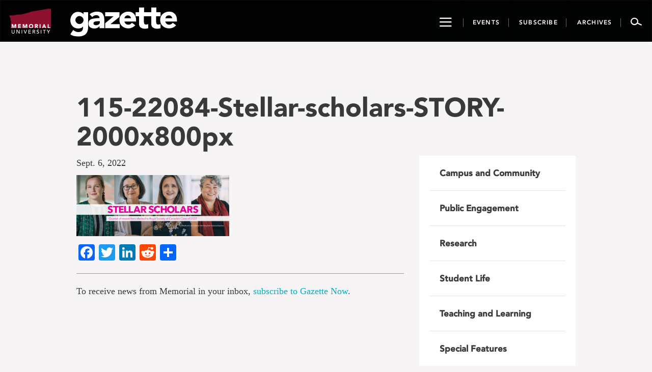

--- FILE ---
content_type: text/html; charset=UTF-8
request_url: https://gazette.mun.ca/research/stellar-scholars/attachment/115-22084-stellar-scholars-story-2000x800px/
body_size: 12021
content:
<!DOCTYPE html>
<html lang="en-CA">
<head >
    <meta charset="UTF-8"/>
    <meta http-equiv="X-UA-Compatible" content="IE=edge">
    <meta name="viewport" content="width=device-width, initial-scale=1.0">
    <link rel="pingback" href="https://gazette.mun.ca/xmlrpc.php"/>
	<meta name="author" content="mandyc"><meta name='robots' content='index, follow, max-image-preview:large, max-snippet:-1, max-video-preview:-1' />
	<style>img:is([sizes="auto" i], [sizes^="auto," i]) { contain-intrinsic-size: 3000px 1500px }</style>
	
<!-- Google Tag Manager for WordPress by gtm4wp.com -->
<script data-cfasync="false" data-pagespeed-no-defer>
	var gtm4wp_datalayer_name = "dataLayer";
	var dataLayer = dataLayer || [];
</script>
<!-- End Google Tag Manager for WordPress by gtm4wp.com -->
	<!-- This site is optimized with the Yoast SEO plugin v24.9 - https://yoast.com/wordpress/plugins/seo/ -->
	<title>115-22084-Stellar-scholars-STORY-2000x800px - Gazette - Memorial University of Newfoundland</title>
	<link rel="canonical" href="https://gazette.mun.ca/research/stellar-scholars/attachment/115-22084-stellar-scholars-story-2000x800px/" />
	<meta property="og:locale" content="en_US" />
	<meta property="og:type" content="article" />
	<meta property="og:title" content="115-22084-Stellar-scholars-STORY-2000x800px - Gazette - Memorial University of Newfoundland" />
	<meta property="og:url" content="https://gazette.mun.ca/research/stellar-scholars/attachment/115-22084-stellar-scholars-story-2000x800px/" />
	<meta property="og:site_name" content="Gazette - Memorial University of Newfoundland" />
	<meta property="article:publisher" content="https://www.facebook.com/MemorialUniversity/" />
	<meta property="article:modified_time" content="2022-09-06T11:53:47+00:00" />
	<meta property="og:image" content="https://gazette.mun.ca/research/stellar-scholars/attachment/115-22084-stellar-scholars-story-2000x800px" />
	<meta property="og:image:width" content="2000" />
	<meta property="og:image:height" content="800" />
	<meta property="og:image:type" content="image/jpeg" />
	<meta name="twitter:card" content="summary_large_image" />
	<meta name="twitter:site" content="@MemorialU" />
	<script type="application/ld+json" class="yoast-schema-graph">{"@context":"https://schema.org","@graph":[{"@type":"WebPage","@id":"https://gazette.mun.ca/research/stellar-scholars/attachment/115-22084-stellar-scholars-story-2000x800px/","url":"https://gazette.mun.ca/research/stellar-scholars/attachment/115-22084-stellar-scholars-story-2000x800px/","name":"115-22084-Stellar-scholars-STORY-2000x800px - Gazette - Memorial University of Newfoundland","isPartOf":{"@id":"https://gazette.mun.ca/#website"},"primaryImageOfPage":{"@id":"https://gazette.mun.ca/research/stellar-scholars/attachment/115-22084-stellar-scholars-story-2000x800px/#primaryimage"},"image":{"@id":"https://gazette.mun.ca/research/stellar-scholars/attachment/115-22084-stellar-scholars-story-2000x800px/#primaryimage"},"thumbnailUrl":"https://i0.wp.com/gazette.mun.ca/wp-content/uploads/2022/09/115-22084-Stellar-scholars-STORY-2000x800px.jpg?fit=2000%2C800&quality=100&ssl=1","datePublished":"2022-09-06T11:53:21+00:00","dateModified":"2022-09-06T11:53:47+00:00","breadcrumb":{"@id":"https://gazette.mun.ca/research/stellar-scholars/attachment/115-22084-stellar-scholars-story-2000x800px/#breadcrumb"},"inLanguage":"en-CA","potentialAction":[{"@type":"ReadAction","target":["https://gazette.mun.ca/research/stellar-scholars/attachment/115-22084-stellar-scholars-story-2000x800px/"]}]},{"@type":"ImageObject","inLanguage":"en-CA","@id":"https://gazette.mun.ca/research/stellar-scholars/attachment/115-22084-stellar-scholars-story-2000x800px/#primaryimage","url":"https://i0.wp.com/gazette.mun.ca/wp-content/uploads/2022/09/115-22084-Stellar-scholars-STORY-2000x800px.jpg?fit=2000%2C800&quality=100&ssl=1","contentUrl":"https://i0.wp.com/gazette.mun.ca/wp-content/uploads/2022/09/115-22084-Stellar-scholars-STORY-2000x800px.jpg?fit=2000%2C800&quality=100&ssl=1"},{"@type":"BreadcrumbList","@id":"https://gazette.mun.ca/research/stellar-scholars/attachment/115-22084-stellar-scholars-story-2000x800px/#breadcrumb","itemListElement":[{"@type":"ListItem","position":1,"name":"Home","item":"https://gazette.mun.ca/"},{"@type":"ListItem","position":2,"name":"Stellar scholars","item":"https://gazette.mun.ca/research/stellar-scholars/"},{"@type":"ListItem","position":3,"name":"115-22084-Stellar-scholars-STORY-2000x800px"}]},{"@type":"WebSite","@id":"https://gazette.mun.ca/#website","url":"https://gazette.mun.ca/","name":"Gazette - Memorial University of Newfoundland","description":"The Gazette is Memorial University’s official news site, featuring news and events from all Memorial campuses.","publisher":{"@id":"https://gazette.mun.ca/#organization"},"potentialAction":[{"@type":"SearchAction","target":{"@type":"EntryPoint","urlTemplate":"https://gazette.mun.ca/?s={search_term_string}"},"query-input":{"@type":"PropertyValueSpecification","valueRequired":true,"valueName":"search_term_string"}}],"inLanguage":"en-CA"},{"@type":"Organization","@id":"https://gazette.mun.ca/#organization","name":"Memorial University of Newfoundland","url":"https://gazette.mun.ca/","logo":{"@type":"ImageObject","inLanguage":"en-CA","@id":"https://gazette.mun.ca/#/schema/logo/image/","url":"https://i0.wp.com/gazette.mun.ca/wp-content/uploads/2019/05/logo.png?fit=365%2C231&quality=100&ssl=1","contentUrl":"https://i0.wp.com/gazette.mun.ca/wp-content/uploads/2019/05/logo.png?fit=365%2C231&quality=100&ssl=1","width":365,"height":231,"caption":"Memorial University of Newfoundland"},"image":{"@id":"https://gazette.mun.ca/#/schema/logo/image/"},"sameAs":["https://www.facebook.com/MemorialUniversity/","https://x.com/MemorialU","https://www.instagram.com/memorialuniversity/","https://www.youtube.com/user/MemorialUVideos"]}]}</script>
	<!-- / Yoast SEO plugin. -->


<link rel='dns-prefetch' href='//maxcdn.bootstrapcdn.com' />
<link rel='dns-prefetch' href='//static.addtoany.com' />
<link rel='dns-prefetch' href='//stats.wp.com' />
<link rel='dns-prefetch' href='//cdnjs.cloudflare.com' />
<link rel='dns-prefetch' href='//ajax.googleapis.com' />
<link rel='preconnect' href='//i0.wp.com' />
<link rel='preconnect' href='//c0.wp.com' />
<link rel="alternate" type="application/rss+xml" title="Gazette - Memorial University of Newfoundland &raquo; Feed" href="https://gazette.mun.ca/feed/" />
<link rel="alternate" type="application/rss+xml" title="Gazette - Memorial University of Newfoundland &raquo; Comments Feed" href="https://gazette.mun.ca/comments/feed/" />
<script type="text/javascript">
/* <![CDATA[ */
window._wpemojiSettings = {"baseUrl":"https:\/\/s.w.org\/images\/core\/emoji\/16.0.1\/72x72\/","ext":".png","svgUrl":"https:\/\/s.w.org\/images\/core\/emoji\/16.0.1\/svg\/","svgExt":".svg","source":{"concatemoji":"https:\/\/gazette.mun.ca\/wp-includes\/js\/wp-emoji-release.min.js?ver=6.8.3"}};
/*! This file is auto-generated */
!function(s,n){var o,i,e;function c(e){try{var t={supportTests:e,timestamp:(new Date).valueOf()};sessionStorage.setItem(o,JSON.stringify(t))}catch(e){}}function p(e,t,n){e.clearRect(0,0,e.canvas.width,e.canvas.height),e.fillText(t,0,0);var t=new Uint32Array(e.getImageData(0,0,e.canvas.width,e.canvas.height).data),a=(e.clearRect(0,0,e.canvas.width,e.canvas.height),e.fillText(n,0,0),new Uint32Array(e.getImageData(0,0,e.canvas.width,e.canvas.height).data));return t.every(function(e,t){return e===a[t]})}function u(e,t){e.clearRect(0,0,e.canvas.width,e.canvas.height),e.fillText(t,0,0);for(var n=e.getImageData(16,16,1,1),a=0;a<n.data.length;a++)if(0!==n.data[a])return!1;return!0}function f(e,t,n,a){switch(t){case"flag":return n(e,"\ud83c\udff3\ufe0f\u200d\u26a7\ufe0f","\ud83c\udff3\ufe0f\u200b\u26a7\ufe0f")?!1:!n(e,"\ud83c\udde8\ud83c\uddf6","\ud83c\udde8\u200b\ud83c\uddf6")&&!n(e,"\ud83c\udff4\udb40\udc67\udb40\udc62\udb40\udc65\udb40\udc6e\udb40\udc67\udb40\udc7f","\ud83c\udff4\u200b\udb40\udc67\u200b\udb40\udc62\u200b\udb40\udc65\u200b\udb40\udc6e\u200b\udb40\udc67\u200b\udb40\udc7f");case"emoji":return!a(e,"\ud83e\udedf")}return!1}function g(e,t,n,a){var r="undefined"!=typeof WorkerGlobalScope&&self instanceof WorkerGlobalScope?new OffscreenCanvas(300,150):s.createElement("canvas"),o=r.getContext("2d",{willReadFrequently:!0}),i=(o.textBaseline="top",o.font="600 32px Arial",{});return e.forEach(function(e){i[e]=t(o,e,n,a)}),i}function t(e){var t=s.createElement("script");t.src=e,t.defer=!0,s.head.appendChild(t)}"undefined"!=typeof Promise&&(o="wpEmojiSettingsSupports",i=["flag","emoji"],n.supports={everything:!0,everythingExceptFlag:!0},e=new Promise(function(e){s.addEventListener("DOMContentLoaded",e,{once:!0})}),new Promise(function(t){var n=function(){try{var e=JSON.parse(sessionStorage.getItem(o));if("object"==typeof e&&"number"==typeof e.timestamp&&(new Date).valueOf()<e.timestamp+604800&&"object"==typeof e.supportTests)return e.supportTests}catch(e){}return null}();if(!n){if("undefined"!=typeof Worker&&"undefined"!=typeof OffscreenCanvas&&"undefined"!=typeof URL&&URL.createObjectURL&&"undefined"!=typeof Blob)try{var e="postMessage("+g.toString()+"("+[JSON.stringify(i),f.toString(),p.toString(),u.toString()].join(",")+"));",a=new Blob([e],{type:"text/javascript"}),r=new Worker(URL.createObjectURL(a),{name:"wpTestEmojiSupports"});return void(r.onmessage=function(e){c(n=e.data),r.terminate(),t(n)})}catch(e){}c(n=g(i,f,p,u))}t(n)}).then(function(e){for(var t in e)n.supports[t]=e[t],n.supports.everything=n.supports.everything&&n.supports[t],"flag"!==t&&(n.supports.everythingExceptFlag=n.supports.everythingExceptFlag&&n.supports[t]);n.supports.everythingExceptFlag=n.supports.everythingExceptFlag&&!n.supports.flag,n.DOMReady=!1,n.readyCallback=function(){n.DOMReady=!0}}).then(function(){return e}).then(function(){var e;n.supports.everything||(n.readyCallback(),(e=n.source||{}).concatemoji?t(e.concatemoji):e.wpemoji&&e.twemoji&&(t(e.twemoji),t(e.wpemoji)))}))}((window,document),window._wpemojiSettings);
/* ]]> */
</script>
<link rel='stylesheet' id='timepiceker-style-css' href='https://gazette.mun.ca/wp-content/themes/memorialgazette/css/timepicker.css?ver=6.8.3' type='text/css' media='all' />
<link rel='stylesheet' id='bootstrap-style-css' href='//maxcdn.bootstrapcdn.com/bootstrap/3.3.7/css/bootstrap.min.css?ver=6.8.3' type='text/css' media='all' />
<link rel='stylesheet' id='font-css' href='https://gazette.mun.ca/wp-content/themes/memorialgazette/css/font.css?ver=6.8.3' type='text/css' media='all' />
<link rel='stylesheet' id='icon-css' href='https://gazette.mun.ca/wp-content/themes/memorialgazette/css/icon.css?ver=6.8.3' type='text/css' media='all' />
<link rel='stylesheet' id='froala-pkg-css' href='https://gazette.mun.ca/wp-content/themes/memorialgazette/includes/froala-editor/css/froala_editor.pkgd.min.css?ver=6.8.3' type='text/css' media='all' />
<link rel='stylesheet' id='font-awesome-css' href='//cdnjs.cloudflare.com/ajax/libs/font-awesome/4.4.0/css/font-awesome.min.css?ver=6.8.3' type='text/css' media='all' />
<link rel='stylesheet' id='main-style-css' href='https://gazette.mun.ca/wp-content/themes/memorialgazette/css/gazette.min.css?ver=6.8.3' type='text/css' media='all' />
<link rel='stylesheet' id='feedback-css' href='https://gazette.mun.ca/wp-content/themes/memorialgazette/includes/feedback/feedback.min.css?ver=6.8.3' type='text/css' media='all' />
<link rel='stylesheet' id='feedback-fonts-css' href='https://gazette.mun.ca/wp-content/themes/memorialgazette/includes/feedback/fonts.css?ver=6.8.3' type='text/css' media='all' />
<link rel='stylesheet' id='print-style-css' href='https://gazette.mun.ca/wp-content/themes/memorialgazette/css/print.css' type='text/css' media='print' />
<link rel='stylesheet' id='sbi_styles-css' href='https://gazette.mun.ca/wp-content/plugins/instagram-feed-pro/css/sbi-styles.min.css?ver=6.5.1' type='text/css' media='all' />
<style id='wp-emoji-styles-inline-css' type='text/css'>

	img.wp-smiley, img.emoji {
		display: inline !important;
		border: none !important;
		box-shadow: none !important;
		height: 1em !important;
		width: 1em !important;
		margin: 0 0.07em !important;
		vertical-align: -0.1em !important;
		background: none !important;
		padding: 0 !important;
	}
</style>
<link rel='stylesheet' id='wp-block-library-css' href='https://c0.wp.com/c/6.8.3/wp-includes/css/dist/block-library/style.min.css' type='text/css' media='all' />
<style id='classic-theme-styles-inline-css' type='text/css'>
/*! This file is auto-generated */
.wp-block-button__link{color:#fff;background-color:#32373c;border-radius:9999px;box-shadow:none;text-decoration:none;padding:calc(.667em + 2px) calc(1.333em + 2px);font-size:1.125em}.wp-block-file__button{background:#32373c;color:#fff;text-decoration:none}
</style>
<link rel='stylesheet' id='mediaelement-css' href='https://c0.wp.com/c/6.8.3/wp-includes/js/mediaelement/mediaelementplayer-legacy.min.css' type='text/css' media='all' />
<link rel='stylesheet' id='wp-mediaelement-css' href='https://c0.wp.com/c/6.8.3/wp-includes/js/mediaelement/wp-mediaelement.min.css' type='text/css' media='all' />
<style id='jetpack-sharing-buttons-style-inline-css' type='text/css'>
.jetpack-sharing-buttons__services-list{display:flex;flex-direction:row;flex-wrap:wrap;gap:0;list-style-type:none;margin:5px;padding:0}.jetpack-sharing-buttons__services-list.has-small-icon-size{font-size:12px}.jetpack-sharing-buttons__services-list.has-normal-icon-size{font-size:16px}.jetpack-sharing-buttons__services-list.has-large-icon-size{font-size:24px}.jetpack-sharing-buttons__services-list.has-huge-icon-size{font-size:36px}@media print{.jetpack-sharing-buttons__services-list{display:none!important}}.editor-styles-wrapper .wp-block-jetpack-sharing-buttons{gap:0;padding-inline-start:0}ul.jetpack-sharing-buttons__services-list.has-background{padding:1.25em 2.375em}
</style>
<style id='global-styles-inline-css' type='text/css'>
:root{--wp--preset--aspect-ratio--square: 1;--wp--preset--aspect-ratio--4-3: 4/3;--wp--preset--aspect-ratio--3-4: 3/4;--wp--preset--aspect-ratio--3-2: 3/2;--wp--preset--aspect-ratio--2-3: 2/3;--wp--preset--aspect-ratio--16-9: 16/9;--wp--preset--aspect-ratio--9-16: 9/16;--wp--preset--color--black: #000000;--wp--preset--color--cyan-bluish-gray: #abb8c3;--wp--preset--color--white: #ffffff;--wp--preset--color--pale-pink: #f78da7;--wp--preset--color--vivid-red: #cf2e2e;--wp--preset--color--luminous-vivid-orange: #ff6900;--wp--preset--color--luminous-vivid-amber: #fcb900;--wp--preset--color--light-green-cyan: #7bdcb5;--wp--preset--color--vivid-green-cyan: #00d084;--wp--preset--color--pale-cyan-blue: #8ed1fc;--wp--preset--color--vivid-cyan-blue: #0693e3;--wp--preset--color--vivid-purple: #9b51e0;--wp--preset--gradient--vivid-cyan-blue-to-vivid-purple: linear-gradient(135deg,rgba(6,147,227,1) 0%,rgb(155,81,224) 100%);--wp--preset--gradient--light-green-cyan-to-vivid-green-cyan: linear-gradient(135deg,rgb(122,220,180) 0%,rgb(0,208,130) 100%);--wp--preset--gradient--luminous-vivid-amber-to-luminous-vivid-orange: linear-gradient(135deg,rgba(252,185,0,1) 0%,rgba(255,105,0,1) 100%);--wp--preset--gradient--luminous-vivid-orange-to-vivid-red: linear-gradient(135deg,rgba(255,105,0,1) 0%,rgb(207,46,46) 100%);--wp--preset--gradient--very-light-gray-to-cyan-bluish-gray: linear-gradient(135deg,rgb(238,238,238) 0%,rgb(169,184,195) 100%);--wp--preset--gradient--cool-to-warm-spectrum: linear-gradient(135deg,rgb(74,234,220) 0%,rgb(151,120,209) 20%,rgb(207,42,186) 40%,rgb(238,44,130) 60%,rgb(251,105,98) 80%,rgb(254,248,76) 100%);--wp--preset--gradient--blush-light-purple: linear-gradient(135deg,rgb(255,206,236) 0%,rgb(152,150,240) 100%);--wp--preset--gradient--blush-bordeaux: linear-gradient(135deg,rgb(254,205,165) 0%,rgb(254,45,45) 50%,rgb(107,0,62) 100%);--wp--preset--gradient--luminous-dusk: linear-gradient(135deg,rgb(255,203,112) 0%,rgb(199,81,192) 50%,rgb(65,88,208) 100%);--wp--preset--gradient--pale-ocean: linear-gradient(135deg,rgb(255,245,203) 0%,rgb(182,227,212) 50%,rgb(51,167,181) 100%);--wp--preset--gradient--electric-grass: linear-gradient(135deg,rgb(202,248,128) 0%,rgb(113,206,126) 100%);--wp--preset--gradient--midnight: linear-gradient(135deg,rgb(2,3,129) 0%,rgb(40,116,252) 100%);--wp--preset--font-size--small: 13px;--wp--preset--font-size--medium: 20px;--wp--preset--font-size--large: 36px;--wp--preset--font-size--x-large: 42px;--wp--preset--spacing--20: 0.44rem;--wp--preset--spacing--30: 0.67rem;--wp--preset--spacing--40: 1rem;--wp--preset--spacing--50: 1.5rem;--wp--preset--spacing--60: 2.25rem;--wp--preset--spacing--70: 3.38rem;--wp--preset--spacing--80: 5.06rem;--wp--preset--shadow--natural: 6px 6px 9px rgba(0, 0, 0, 0.2);--wp--preset--shadow--deep: 12px 12px 50px rgba(0, 0, 0, 0.4);--wp--preset--shadow--sharp: 6px 6px 0px rgba(0, 0, 0, 0.2);--wp--preset--shadow--outlined: 6px 6px 0px -3px rgba(255, 255, 255, 1), 6px 6px rgba(0, 0, 0, 1);--wp--preset--shadow--crisp: 6px 6px 0px rgba(0, 0, 0, 1);}:where(.is-layout-flex){gap: 0.5em;}:where(.is-layout-grid){gap: 0.5em;}body .is-layout-flex{display: flex;}.is-layout-flex{flex-wrap: wrap;align-items: center;}.is-layout-flex > :is(*, div){margin: 0;}body .is-layout-grid{display: grid;}.is-layout-grid > :is(*, div){margin: 0;}:where(.wp-block-columns.is-layout-flex){gap: 2em;}:where(.wp-block-columns.is-layout-grid){gap: 2em;}:where(.wp-block-post-template.is-layout-flex){gap: 1.25em;}:where(.wp-block-post-template.is-layout-grid){gap: 1.25em;}.has-black-color{color: var(--wp--preset--color--black) !important;}.has-cyan-bluish-gray-color{color: var(--wp--preset--color--cyan-bluish-gray) !important;}.has-white-color{color: var(--wp--preset--color--white) !important;}.has-pale-pink-color{color: var(--wp--preset--color--pale-pink) !important;}.has-vivid-red-color{color: var(--wp--preset--color--vivid-red) !important;}.has-luminous-vivid-orange-color{color: var(--wp--preset--color--luminous-vivid-orange) !important;}.has-luminous-vivid-amber-color{color: var(--wp--preset--color--luminous-vivid-amber) !important;}.has-light-green-cyan-color{color: var(--wp--preset--color--light-green-cyan) !important;}.has-vivid-green-cyan-color{color: var(--wp--preset--color--vivid-green-cyan) !important;}.has-pale-cyan-blue-color{color: var(--wp--preset--color--pale-cyan-blue) !important;}.has-vivid-cyan-blue-color{color: var(--wp--preset--color--vivid-cyan-blue) !important;}.has-vivid-purple-color{color: var(--wp--preset--color--vivid-purple) !important;}.has-black-background-color{background-color: var(--wp--preset--color--black) !important;}.has-cyan-bluish-gray-background-color{background-color: var(--wp--preset--color--cyan-bluish-gray) !important;}.has-white-background-color{background-color: var(--wp--preset--color--white) !important;}.has-pale-pink-background-color{background-color: var(--wp--preset--color--pale-pink) !important;}.has-vivid-red-background-color{background-color: var(--wp--preset--color--vivid-red) !important;}.has-luminous-vivid-orange-background-color{background-color: var(--wp--preset--color--luminous-vivid-orange) !important;}.has-luminous-vivid-amber-background-color{background-color: var(--wp--preset--color--luminous-vivid-amber) !important;}.has-light-green-cyan-background-color{background-color: var(--wp--preset--color--light-green-cyan) !important;}.has-vivid-green-cyan-background-color{background-color: var(--wp--preset--color--vivid-green-cyan) !important;}.has-pale-cyan-blue-background-color{background-color: var(--wp--preset--color--pale-cyan-blue) !important;}.has-vivid-cyan-blue-background-color{background-color: var(--wp--preset--color--vivid-cyan-blue) !important;}.has-vivid-purple-background-color{background-color: var(--wp--preset--color--vivid-purple) !important;}.has-black-border-color{border-color: var(--wp--preset--color--black) !important;}.has-cyan-bluish-gray-border-color{border-color: var(--wp--preset--color--cyan-bluish-gray) !important;}.has-white-border-color{border-color: var(--wp--preset--color--white) !important;}.has-pale-pink-border-color{border-color: var(--wp--preset--color--pale-pink) !important;}.has-vivid-red-border-color{border-color: var(--wp--preset--color--vivid-red) !important;}.has-luminous-vivid-orange-border-color{border-color: var(--wp--preset--color--luminous-vivid-orange) !important;}.has-luminous-vivid-amber-border-color{border-color: var(--wp--preset--color--luminous-vivid-amber) !important;}.has-light-green-cyan-border-color{border-color: var(--wp--preset--color--light-green-cyan) !important;}.has-vivid-green-cyan-border-color{border-color: var(--wp--preset--color--vivid-green-cyan) !important;}.has-pale-cyan-blue-border-color{border-color: var(--wp--preset--color--pale-cyan-blue) !important;}.has-vivid-cyan-blue-border-color{border-color: var(--wp--preset--color--vivid-cyan-blue) !important;}.has-vivid-purple-border-color{border-color: var(--wp--preset--color--vivid-purple) !important;}.has-vivid-cyan-blue-to-vivid-purple-gradient-background{background: var(--wp--preset--gradient--vivid-cyan-blue-to-vivid-purple) !important;}.has-light-green-cyan-to-vivid-green-cyan-gradient-background{background: var(--wp--preset--gradient--light-green-cyan-to-vivid-green-cyan) !important;}.has-luminous-vivid-amber-to-luminous-vivid-orange-gradient-background{background: var(--wp--preset--gradient--luminous-vivid-amber-to-luminous-vivid-orange) !important;}.has-luminous-vivid-orange-to-vivid-red-gradient-background{background: var(--wp--preset--gradient--luminous-vivid-orange-to-vivid-red) !important;}.has-very-light-gray-to-cyan-bluish-gray-gradient-background{background: var(--wp--preset--gradient--very-light-gray-to-cyan-bluish-gray) !important;}.has-cool-to-warm-spectrum-gradient-background{background: var(--wp--preset--gradient--cool-to-warm-spectrum) !important;}.has-blush-light-purple-gradient-background{background: var(--wp--preset--gradient--blush-light-purple) !important;}.has-blush-bordeaux-gradient-background{background: var(--wp--preset--gradient--blush-bordeaux) !important;}.has-luminous-dusk-gradient-background{background: var(--wp--preset--gradient--luminous-dusk) !important;}.has-pale-ocean-gradient-background{background: var(--wp--preset--gradient--pale-ocean) !important;}.has-electric-grass-gradient-background{background: var(--wp--preset--gradient--electric-grass) !important;}.has-midnight-gradient-background{background: var(--wp--preset--gradient--midnight) !important;}.has-small-font-size{font-size: var(--wp--preset--font-size--small) !important;}.has-medium-font-size{font-size: var(--wp--preset--font-size--medium) !important;}.has-large-font-size{font-size: var(--wp--preset--font-size--large) !important;}.has-x-large-font-size{font-size: var(--wp--preset--font-size--x-large) !important;}
:where(.wp-block-post-template.is-layout-flex){gap: 1.25em;}:where(.wp-block-post-template.is-layout-grid){gap: 1.25em;}
:where(.wp-block-columns.is-layout-flex){gap: 2em;}:where(.wp-block-columns.is-layout-grid){gap: 2em;}
:root :where(.wp-block-pullquote){font-size: 1.5em;line-height: 1.6;}
</style>
<link rel='stylesheet' id='justifiedGallery-css' href='https://gazette.mun.ca/wp-content/plugins/flickr-justified-gallery/css/justifiedGallery.min.css?ver=v3.6' type='text/css' media='all' />
<link rel='stylesheet' id='flickrJustifiedGalleryWPPlugin-css' href='https://gazette.mun.ca/wp-content/plugins/flickr-justified-gallery/css/flickrJustifiedGalleryWPPlugin.css?ver=v3.6' type='text/css' media='all' />
<link rel='stylesheet' id='colorbox-css' href='https://gazette.mun.ca/wp-content/plugins/flickr-justified-gallery/lightboxes/colorbox/colorbox.css?ver=6.8.3' type='text/css' media='all' />
<link rel='stylesheet' id='swipebox-css' href='https://gazette.mun.ca/wp-content/plugins/flickr-justified-gallery/lightboxes/swipebox/css/swipebox.min.css?ver=6.8.3' type='text/css' media='all' />
<link rel='stylesheet' id='photoEssayStyle-css' href='https://gazette.mun.ca/wp-content/plugins/gazette-photo-essay/css/style.css?ver=6.8.3' type='text/css' media='all' />
<link rel='stylesheet' id='dashicons-css' href='https://c0.wp.com/c/6.8.3/wp-includes/css/dashicons.min.css' type='text/css' media='all' />
<link rel='stylesheet' id='jquery-style-css' href='//ajax.googleapis.com/ajax/libs/jqueryui/1.8.2/themes/smoothness/jquery-ui.css?ver=6.8.3' type='text/css' media='all' />
<link rel='stylesheet' id='addtoany-css' href='https://gazette.mun.ca/wp-content/plugins/add-to-any/addtoany.min.css?ver=1.16' type='text/css' media='all' />
<script type="text/javascript" src="https://c0.wp.com/c/6.8.3/wp-includes/js/jquery/jquery.min.js" id="jquery-core-js"></script>
<script type="text/javascript" src="https://c0.wp.com/c/6.8.3/wp-includes/js/jquery/jquery-migrate.min.js" id="jquery-migrate-js"></script>
<script type="text/javascript" id="addtoany-core-js-before">
/* <![CDATA[ */
window.a2a_config=window.a2a_config||{};a2a_config.callbacks=[];a2a_config.overlays=[];a2a_config.templates={};a2a_localize = {
	Share: "Share",
	Save: "Save",
	Subscribe: "Subscribe",
	Email: "Email",
	Bookmark: "Bookmark",
	ShowAll: "Show All",
	ShowLess: "Show less",
	FindServices: "Find service(s)",
	FindAnyServiceToAddTo: "Instantly find any service to add to",
	PoweredBy: "Powered by",
	ShareViaEmail: "Share via email",
	SubscribeViaEmail: "Subscribe via email",
	BookmarkInYourBrowser: "Bookmark in your browser",
	BookmarkInstructions: "Press Ctrl+D or \u2318+D to bookmark this page",
	AddToYourFavorites: "Add to your favourites",
	SendFromWebOrProgram: "Send from any email address or email program",
	EmailProgram: "Email program",
	More: "More&#8230;",
	ThanksForSharing: "Thanks for sharing!",
	ThanksForFollowing: "Thanks for following!"
};
/* ]]> */
</script>
<script type="text/javascript" defer src="https://static.addtoany.com/menu/page.js" id="addtoany-core-js"></script>
<script type="text/javascript" defer src="https://gazette.mun.ca/wp-content/plugins/add-to-any/addtoany.min.js?ver=1.1" id="addtoany-jquery-js"></script>
<link rel="https://api.w.org/" href="https://gazette.mun.ca/wp-json/" /><link rel="alternate" title="JSON" type="application/json" href="https://gazette.mun.ca/wp-json/wp/v2/media/70331" /><link rel="EditURI" type="application/rsd+xml" title="RSD" href="https://gazette.mun.ca/xmlrpc.php?rsd" />
<meta name="generator" content="WordPress 6.8.3" />
<link rel='shortlink' href='https://gazette.mun.ca/?p=70331' />
<link rel="alternate" title="oEmbed (JSON)" type="application/json+oembed" href="https://gazette.mun.ca/wp-json/oembed/1.0/embed?url=https%3A%2F%2Fgazette.mun.ca%2Fresearch%2Fstellar-scholars%2Fattachment%2F115-22084-stellar-scholars-story-2000x800px%2F" />
<link rel="alternate" title="oEmbed (XML)" type="text/xml+oembed" href="https://gazette.mun.ca/wp-json/oembed/1.0/embed?url=https%3A%2F%2Fgazette.mun.ca%2Fresearch%2Fstellar-scholars%2Fattachment%2F115-22084-stellar-scholars-story-2000x800px%2F&#038;format=xml" />
	<style>img#wpstats{display:none}</style>
		
<!-- Google Tag Manager for WordPress by gtm4wp.com -->
<!-- GTM Container placement set to manual -->
<script data-cfasync="false" data-pagespeed-no-defer type="text/javascript">
	var dataLayer_content = {"pageTitle":"115-22084-Stellar-scholars-STORY-2000x800px - Gazette - Memorial University of Newfoundland","pagePostType":"attachment","pagePostType2":"single-attachment","pagePostAuthor":"Mandy Cook","browserName":"","browserVersion":"","browserEngineName":"","browserEngineVersion":"","osName":"","osVersion":"","deviceType":"bot","deviceManufacturer":"","deviceModel":""};
	dataLayer.push( dataLayer_content );
</script>
<script data-cfasync="false">
(function(w,d,s,l,i){w[l]=w[l]||[];w[l].push({'gtm.start':
new Date().getTime(),event:'gtm.js'});var f=d.getElementsByTagName(s)[0],
j=d.createElement(s),dl=l!='dataLayer'?'&l='+l:'';j.async=true;j.src=
'//www.googletagmanager.com/gtm.'+'js?id='+i+dl;f.parentNode.insertBefore(j,f);
})(window,document,'script','dataLayer','GTM-TB37L6');
</script>
<!-- End Google Tag Manager -->
<!-- End Google Tag Manager for WordPress by gtm4wp.com --><link rel="icon" href="https://i0.wp.com/gazette.mun.ca/wp-content/uploads/2020/05/favicon-32x32-1.png?fit=32%2C32&#038;quality=100&#038;ssl=1" sizes="32x32" />
<link rel="icon" href="https://i0.wp.com/gazette.mun.ca/wp-content/uploads/2020/05/favicon-32x32-1.png?fit=32%2C32&#038;quality=100&#038;ssl=1" sizes="192x192" />
<link rel="apple-touch-icon" href="https://i0.wp.com/gazette.mun.ca/wp-content/uploads/2020/05/favicon-32x32-1.png?fit=32%2C32&#038;quality=100&#038;ssl=1" />
<meta name="msapplication-TileImage" content="https://i0.wp.com/gazette.mun.ca/wp-content/uploads/2020/05/favicon-32x32-1.png?fit=32%2C32&#038;quality=100&#038;ssl=1" />
</head>

<body class="attachment wp-singular attachment-template-default single single-attachment postid-70331 attachmentid-70331 attachment-jpeg wp-theme-memorialgazette">

<!-- GTM Container placement set to manual -->
<!-- Google Tag Manager (noscript) -->
				<noscript><iframe src="https://www.googletagmanager.com/ns.html?id=GTM-TB37L6" height="0" width="0" style="display:none;visibility:hidden" aria-hidden="true"></iframe></noscript>
<!-- End Google Tag Manager (noscript) --><i class="p-m-logo"></i>
<i class="p-g-logo"></i>
<a class="sr-only" href="#story">Go to page content</a>

<nav id="navbar-go" class="navbar navbar-default navbar-inverse">
    <div class="container-fluid">
        <div class="navbar-header">
            <button type="button" class="showNav navControl navbar-btn navbar-toggle navbar-toggle-mobile">
                <span class="sr-only">Toggle navigation</span>
                <span class="icon-hamburger2"></span>
            </button>
            <a class="navbar-brand icon-munlogo-a" href="http://www.mun.ca" target="_blank">
                <span class="icon-munlogo"></span>
            </a>
            <a class="navbar-brand munlogo-desktop" href="http://www.mun.ca" target="_blank"></a>
            <a class="navbar-brand icon-gazette-a" href="https://gazette.mun.ca">
                <span class="icon-gazette"></span>
            </a>
            <button type="button" class="navbar-btn navbar-search navbar-search-mobile navControl">
                <span class="icon-search2"></span>
            </button>
            <div class="desktop-btn">
                <button type="button" data-target="#navbar-go-collapse"
                        class="showNav navControl navbar-btn ">
                    <span class="sr-only">Toggle navigation</span>
                    <span class="icon-hamburger2"></span>
                </button>
                <a href="https://gazette.mun.ca/events/">
                    <button type="button" class="navbar-btn nb-event">

                        <span class="header-button-text events-button-text">Events</span>

                    </button>
                </a>
                <a href="https://gazette.mun.ca/subscribe/">
                    <button type="button" class="navbar-btn nb-subscribe">

                        <span class="header-button-text">Subscribe</span>

                    </button>
                </a>
                <a href="https://gazette.mun.ca/archives">
                    <button type="button" class="navbar-btn nb-archive">

                        <span class="header-button-text">Archives</span>

                    </button>
                </a>
                <button type="button" class="navbar-btn navbar-search navControl">
                    <span class="icon-search2"></span>
                </button>
            </div>
        </div>


    </div>
</nav>

<div id="navbar-go-search" class="closed">
    <div class="container drop-container" id="drop-search-container">
        <div class="row">
            <div class="col-sm-6 col-sm-offset-3">
                <div class="search-container">
					<form role="search" method="get" class="search-form" action="https://gazette.mun.ca/">
				<label>
					<span class="screen-reader-text">Search for:</span>
					<input type="search" class="search-field" placeholder="Search &hellip;" value="" name="s" />
				</label>
				<input type="submit" class="search-submit" value="Search" />
			</form>                    <span class="search-help">Enter to Search</span>
                </div>
            </div>
        </div>
    </div>
    <div class="container drop-container" id="drop-nav-container">

        <a class="sr-only showNav " href="#">Close Navigation</a>
        <div class="row">
            <div class="col-md-4 col-sm-4">
                <span>News</span>

				<div class="menu-top-news-container"><ul id="menu-top-news" class="menu"><li id="menu-item-175" class="menu-item menu-item-type-post_type menu-item-object-page menu-item-has-children menu-item-175"><a href="https://gazette.mun.ca/campus-and-community/">Campus and Community</a>
<ul class="sub-menu">
	<li id="menu-item-813" class="menu-item menu-item-type-post_type menu-item-object-page menu-item-813"><a href="https://gazette.mun.ca/campus-and-community/employee-news/">Employee News</a></li>
	<li id="menu-item-178" class="menu-item menu-item-type-post_type menu-item-object-page menu-item-178"><a href="https://gazette.mun.ca/campus-and-community/obituaries/">Obituaries</a></li>
</ul>
</li>
<li id="menu-item-180" class="menu-item menu-item-type-post_type menu-item-object-page menu-item-180"><a href="https://gazette.mun.ca/public-engagement/">Public Engagement</a></li>
<li id="menu-item-181" class="menu-item menu-item-type-post_type menu-item-object-page menu-item-has-children menu-item-181"><a href="https://gazette.mun.ca/research/">Research</a>
<ul class="sub-menu">
	<li id="menu-item-3607" class="menu-item menu-item-type-post_type menu-item-object-page menu-item-3607"><a href="https://gazette.mun.ca/research/books-at-memorial/">Books at Memorial</a></li>
</ul>
</li>
<li id="menu-item-33590" class="menu-item menu-item-type-post_type menu-item-object-page menu-item-33590"><a href="https://gazette.mun.ca/special-features/">Special Features</a></li>
<li id="menu-item-182" class="menu-item menu-item-type-post_type menu-item-object-page menu-item-182"><a href="https://gazette.mun.ca/student-life/">Student Life</a></li>
<li id="menu-item-183" class="menu-item menu-item-type-post_type menu-item-object-page menu-item-183"><a href="https://gazette.mun.ca/teaching-and-learning/">Teaching and Learning</a></li>
</ul></div>            </div>
            <div class="col-md-4 col-sm-4">
                <span>Events</span>
                <ul>
                    <li><a href="https://gazette.mun.ca/events/#event-listing">Events Calendar</a></li>
                    <li><a href="https://gazette.mun.ca/events/#event-submit">Events Submission Form</a></li>
                </ul>
            </div>
            <!-- <div class="col-md-3 col-sm-3">
                                <span>Submissions</span>
                                                         </div> -->
            <div class="col-md-4 col-sm-4">
                <span>About</span>
                <ul>
                    <li><a href="https://gazette.mun.ca/about/">About The Gazette</a></li>
                    <li><a href="https://gazette.mun.ca/guidelines/">Editorial Guidelines</a></li>
                    <li><a href="https://gazette.mun.ca/subscribe/">Subscribe</a></li>
                    <li><a href="https://gazette.mun.ca/contact/contributors">Contributors</a></li>
                    <li><a href="https://gazette.mun.ca/contact/">Contact</a></li>
                </ul>
            </div>
        </div>
    </div>

</div>
		<div id="main-container"
			 class="container single- lg-980">
			<a name="story"></a>
			<div
				class="row ">
				<div class="col-md-12">
					<section id="story-title">
						<h1 tabindex='0'>115-22084-Stellar-scholars-STORY-2000x800px</h1>
											</section>
				</div>
			</div>

			<div class="row under-heading">
				<div class="col-md-8">

						<div
		class=" go-category bc-">
			</div>
	
					<p class="full-story-date" tabindex="0">Sept. 6, 2022</p>

					<p class="author">
	</p>

					
					<div class="story-content" tabindex="0">
						<p class="attachment"><a href="https://i0.wp.com/gazette.mun.ca/wp-content/uploads/2022/09/115-22084-Stellar-scholars-STORY-2000x800px.jpg?quality=100&#038;ssl=1"><img decoding="async" width="300" height="120" src="https://i0.wp.com/gazette.mun.ca/wp-content/uploads/2022/09/115-22084-Stellar-scholars-STORY-2000x800px.jpg?fit=300%2C120&amp;quality=100&amp;ssl=1" class="attachment-medium size-medium" alt="" srcset="https://i0.wp.com/gazette.mun.ca/wp-content/uploads/2022/09/115-22084-Stellar-scholars-STORY-2000x800px.jpg?w=2000&amp;quality=100&amp;ssl=1 2000w, https://i0.wp.com/gazette.mun.ca/wp-content/uploads/2022/09/115-22084-Stellar-scholars-STORY-2000x800px.jpg?w=1536&amp;quality=100&amp;ssl=1 1536w" sizes="(max-width: 300px) 100vw, 300px" /></a></p>
<div class="addtoany_share_save_container addtoany_content addtoany_content_bottom"><div class="a2a_kit a2a_kit_size_32 addtoany_list" data-a2a-url="https://gazette.mun.ca/research/stellar-scholars/attachment/115-22084-stellar-scholars-story-2000x800px/" data-a2a-title="115-22084-Stellar-scholars-STORY-2000x800px"><a class="a2a_button_facebook" href="https://www.addtoany.com/add_to/facebook?linkurl=https%3A%2F%2Fgazette.mun.ca%2Fresearch%2Fstellar-scholars%2Fattachment%2F115-22084-stellar-scholars-story-2000x800px%2F&amp;linkname=115-22084-Stellar-scholars-STORY-2000x800px" title="Facebook" rel="nofollow noopener" target="_blank"></a><a class="a2a_button_twitter" href="https://www.addtoany.com/add_to/twitter?linkurl=https%3A%2F%2Fgazette.mun.ca%2Fresearch%2Fstellar-scholars%2Fattachment%2F115-22084-stellar-scholars-story-2000x800px%2F&amp;linkname=115-22084-Stellar-scholars-STORY-2000x800px" title="Twitter" rel="nofollow noopener" target="_blank"></a><a class="a2a_button_linkedin" href="https://www.addtoany.com/add_to/linkedin?linkurl=https%3A%2F%2Fgazette.mun.ca%2Fresearch%2Fstellar-scholars%2Fattachment%2F115-22084-stellar-scholars-story-2000x800px%2F&amp;linkname=115-22084-Stellar-scholars-STORY-2000x800px" title="LinkedIn" rel="nofollow noopener" target="_blank"></a><a class="a2a_button_reddit" href="https://www.addtoany.com/add_to/reddit?linkurl=https%3A%2F%2Fgazette.mun.ca%2Fresearch%2Fstellar-scholars%2Fattachment%2F115-22084-stellar-scholars-story-2000x800px%2F&amp;linkname=115-22084-Stellar-scholars-STORY-2000x800px" title="Reddit" rel="nofollow noopener" target="_blank"></a><a class="a2a_dd addtoany_share_save addtoany_share" href="https://www.addtoany.com/share"></a></div></div>					</div>

					
					<hr/>

					<div class="story-tags" tabindex="0">
											</div>

					<p>To receive news from Memorial in your inbox, <a
							href="https://gazette.mun.ca/subscribe">subscribe to
							Gazette Now</a>.</p>

				</div>
				<div class="col-md-4 hidden-xs hidden-sm">
					<section id="sidebar">
						
						<div class="widget categories-widget" aria-hidden="true">
							<div class="menu-sidemenu-container"><ul id="menu-sidemenu" class="menu"><li id="menu-item-153" class="cat-1 menu-item menu-item-type-post_type menu-item-object-page menu-item-has-children menu-item-153"><a href="https://gazette.mun.ca/campus-and-community/">Campus and Community</a>
<ul class="sub-menu">
	<li id="menu-item-430" class="menu-item menu-item-type-post_type menu-item-object-page menu-item-430"><a href="https://gazette.mun.ca/campus-and-community/employee-news/">Employee News</a></li>
	<li id="menu-item-156" class="menu-item menu-item-type-post_type menu-item-object-page menu-item-156"><a href="https://gazette.mun.ca/campus-and-community/obituaries/">Obituaries</a></li>
</ul>
</li>
<li id="menu-item-158" class="cat-2 menu-item menu-item-type-post_type menu-item-object-page menu-item-158"><a href="https://gazette.mun.ca/public-engagement/">Public Engagement</a></li>
<li id="menu-item-161" class="cat-3 menu-item menu-item-type-post_type menu-item-object-page menu-item-has-children menu-item-161"><a href="https://gazette.mun.ca/research/">Research</a>
<ul class="sub-menu">
	<li id="menu-item-3605" class="menu-item menu-item-type-post_type menu-item-object-page menu-item-3605"><a href="https://gazette.mun.ca/research/books-at-memorial/">Books at Memorial</a></li>
</ul>
</li>
<li id="menu-item-164" class="cat-4 menu-item menu-item-type-post_type menu-item-object-page menu-item-164"><a href="https://gazette.mun.ca/student-life/">Student Life</a></li>
<li id="menu-item-166" class="cat-5 menu-item menu-item-type-post_type menu-item-object-page menu-item-166"><a href="https://gazette.mun.ca/teaching-and-learning/">Teaching and Learning</a></li>
</ul></div><div class="menu-sidemenu-container">
<ul class="menu">
    <li id="menu-item-sf"
        class="cat-1 menu-item menu-item-type-post_type menu-item-object-page menu-item-has-children menu-item-spec-feat"><a
            href="https://gazette.mun.ca/special-features">Special Features</a>
        <ul class="sub-menu" style="display: none;padding-top: 0px; margin-top: -9px; padding-bottom: 20px; margin-bottom: 0px;">
                            <li  class="menu-item menu-item-type-post_type menu-item-object-page "><a
                        href="https://gazette.mun.ca/special-features/class-of-2025/">Class of 2025</a></li>
                                <li  class="menu-item menu-item-type-post_type menu-item-object-page "><a
                        href="https://gazette.mun.ca/special-features/100th-anniversary/">100th Anniversary</a></li>
                                <li  class="menu-item menu-item-type-post_type menu-item-object-page "><a
                        href="https://gazette.mun.ca/special-features/class-of-2024/">Class of 2024</a></li>
                                <li  class="menu-item menu-item-type-post_type menu-item-object-page "><a
                        href="https://gazette.mun.ca/special-features/class-of-2023/">Class of 2023</a></li>
                                <li  class="menu-item menu-item-type-post_type menu-item-object-page "><a
                        href="https://gazette.mun.ca/special-features/class_of_2022/">Class of 2022</a></li>
                                <li  class="menu-item menu-item-type-post_type menu-item-object-page "><a
                        href="https://gazette.mun.ca/special-features/class_of_2021/">Class of 2021</a></li>
                            
        </ul>
    </li>
</ul>
</div>
						</div>

						
						
					</section>
				</div>
			</div>
		</div> <!-- main container -->

		<hr class="latest-news-hr"/>

		<div class="container latest-news-container">

				<h1 class="text-center">Latest News</h1>
	

	<div class="row row-search latest-news-story">
		<div class="col-md-6 col-sm-6 col-xs-12 latest-news-image">
			<a href="https://gazette.mun.ca/research/four-for-four/" class="">
				<img width="800" height="400" src="https://i0.wp.com/gazette.mun.ca/wp-content/uploads/2025/12/115-25147-FourForFour-FEATURE-1200x600-1.jpg?resize=800%2C400&amp;quality=100&amp;ssl=1" class="img-responsive wp-post-image" alt="Design featuring colourful lines and arrows in the colour of blue, green, pink and yellow." decoding="async" fetchpriority="high" />
			</a>
		</div>
		<div class="col-md-6 col-sm-6 col-xs-12 latest-news-info">
			<p><span class="story-date">Dec. 4, 2025</span></p>
			<p class="story-title"><a href="https://gazette.mun.ca/research/four-for-four/" class="search-title">Four for four </a>
			</p>
			<p class="sub-content">Memorial University named Canadian leader in annual research rankings			</p>
		</div>
	</div>
		<div class="row row-search latest-news-story">
		<div class="col-md-6 col-sm-6 col-xs-12 latest-news-image">
			<a href="https://gazette.mun.ca/campus-and-community/run-towards-the-chaos/" class="">
				<img width="800" height="400" src="https://i0.wp.com/gazette.mun.ca/wp-content/uploads/2025/11/251028-095721-RZ7_3445-115-25130-JasonTrask.jpg?resize=800%2C400&amp;quality=100&amp;ssl=1" class="img-responsive wp-post-image" alt="Jason Trask has short hair. He is shown from the shoulders up and wears a dark-coloured blazer with a white collared shirt." decoding="async" />
			</a>
		</div>
		<div class="col-md-6 col-sm-6 col-xs-12 latest-news-info">
			<p><span class="story-date">Dec. 3, 2025</span></p>
			<p class="story-title"><a href="https://gazette.mun.ca/campus-and-community/run-towards-the-chaos/" class="search-title">Run towards the chaos </a>
			</p>
			<p class="sub-content">Entrepreneurship centre’s new director sees new opportunities for student entrepreneurs			</p>
		</div>
	</div>
		<div class="row row-search latest-news-story">
		<div class="col-md-6 col-sm-6 col-xs-12 latest-news-image">
			<a href="https://gazette.mun.ca/campus-and-community/morning-weather-closure-dec-3-2025/" class="">
				<img width="800" height="400" src="https://i0.wp.com/gazette.mun.ca/wp-content/uploads/2019/11/22374573901_6fe4211939_c-e1579396100105.jpg?resize=800%2C400&amp;quality=100&amp;ssl=1" class="img-responsive wp-post-image" alt="A university campus covered in snow." decoding="async" loading="lazy" />
			</a>
		</div>
		<div class="col-md-6 col-sm-6 col-xs-12 latest-news-info">
			<p><span class="story-date">Dec. 3, 2025</span></p>
			<p class="story-title"><a href="https://gazette.mun.ca/campus-and-community/morning-weather-closure-dec-3-2025/" class="search-title">St. John&#8217;s, Marine Institute and Signal Hill campuses closed for the day </a>
			</p>
			<p class="sub-content">All classes and activities cancelled			</p>
		</div>
	</div>
		<div class="row row-search latest-news-story">
		<div class="col-md-6 col-sm-6 col-xs-12 latest-news-image">
			<a href="https://gazette.mun.ca/research/moving-and-transforming/" class="">
				<img width="800" height="400" src="https://i0.wp.com/gazette.mun.ca/wp-content/uploads/2025/11/250912-123944-RZ7_7885-025-25007-SZendehboudi-scaled-e1762777037800.jpg?resize=800%2C400&amp;quality=100&amp;ssl=1" class="img-responsive wp-post-image" alt="Wearing a white shirt, blue tie and blue jacket, Dr. Sohrab Zendehboudi smiles." decoding="async" loading="lazy" srcset="https://i0.wp.com/gazette.mun.ca/wp-content/uploads/2025/11/250912-123944-RZ7_7885-025-25007-SZendehboudi-scaled-e1762777037800.jpg?w=2560&amp;quality=100&amp;ssl=1 2560w, https://i0.wp.com/gazette.mun.ca/wp-content/uploads/2025/11/250912-123944-RZ7_7885-025-25007-SZendehboudi-scaled-e1762777037800.jpg?w=1536&amp;quality=100&amp;ssl=1 1536w, https://i0.wp.com/gazette.mun.ca/wp-content/uploads/2025/11/250912-123944-RZ7_7885-025-25007-SZendehboudi-scaled-e1762777037800.jpg?w=2304&amp;quality=100&amp;ssl=1 2304w" sizes="auto, (max-width: 800px) 100vw, 800px" />
			</a>
		</div>
		<div class="col-md-6 col-sm-6 col-xs-12 latest-news-info">
			<p><span class="story-date">Dec. 2, 2025</span></p>
			<p class="story-title"><a href="https://gazette.mun.ca/research/moving-and-transforming/" class="search-title">Moving and transforming </a>
			</p>
			<p class="sub-content">Royal Society of Canada member blends science and innovation to protect the planet			</p>
		</div>
	</div>
		<div class="row row-search latest-news-story">
		<div class="col-md-6 col-sm-6 col-xs-12 latest-news-image">
			<a href="https://gazette.mun.ca/campus-and-community/op-ed-drs-tyler-eddy-and-maxime-geoffroy/" class="">
				<img width="800" height="400" src="https://i0.wp.com/gazette.mun.ca/wp-content/uploads/2025/11/115-25148-Op-ed-Drs-Tyler-Eddy-and-Maxime-Geoffroy-FEATURED_1200x600.jpg?resize=800%2C400&amp;quality=100&amp;ssl=1" class="img-responsive wp-post-image" alt="" decoding="async" loading="lazy" />
			</a>
		</div>
		<div class="col-md-6 col-sm-6 col-xs-12 latest-news-info">
			<p><span class="story-date">Dec. 2, 2025</span></p>
			<p class="story-title"><a href="https://gazette.mun.ca/campus-and-community/op-ed-drs-tyler-eddy-and-maxime-geoffroy/" class="search-title">Op-ed: Drs. Tyler Eddy and Maxime Geoffroy </a>
			</p>
			<p class="sub-content">Revealing the role of the North Atlantic and eastern Canadian Arctic in climate change			</p>
		</div>
	</div>
		<div class="row row-search latest-news-story">
		<div class="col-md-6 col-sm-6 col-xs-12 latest-news-image">
			<a href="https://gazette.mun.ca/campus-and-community/be-prepared-3/" class="">
				<img width="800" height="400" src="https://i0.wp.com/gazette.mun.ca/wp-content/uploads/2018/12/Snowstorm_2-e1764685609641.jpg?resize=800%2C400&amp;quality=100&amp;ssl=1" class="img-responsive wp-post-image" alt="" decoding="async" loading="lazy" srcset="https://i0.wp.com/gazette.mun.ca/wp-content/uploads/2018/12/Snowstorm_2-e1764685609641.jpg?w=1952&amp;quality=100&amp;ssl=1 1952w, https://i0.wp.com/gazette.mun.ca/wp-content/uploads/2018/12/Snowstorm_2-e1764685609641.jpg?w=1536&amp;quality=100&amp;ssl=1 1536w" sizes="auto, (max-width: 800px) 100vw, 800px" />
			</a>
		</div>
		<div class="col-md-6 col-sm-6 col-xs-12 latest-news-info">
			<p><span class="story-date">Dec. 1, 2025</span></p>
			<p class="story-title"><a href="https://gazette.mun.ca/campus-and-community/be-prepared-3/" class="search-title">Be prepared  </a>
			</p>
			<p class="sub-content">Memorial University has a plan in place for poor weather 			</p>
		</div>
	</div>
	
		</div>
		
<script type="speculationrules">
{"prefetch":[{"source":"document","where":{"and":[{"href_matches":"\/*"},{"not":{"href_matches":["\/wp-*.php","\/wp-admin\/*","\/wp-content\/uploads\/*","\/wp-content\/*","\/wp-content\/plugins\/*","\/wp-content\/themes\/memorialgazette\/*","\/*\\?(.+)"]}},{"not":{"selector_matches":"a[rel~=\"nofollow\"]"}},{"not":{"selector_matches":".no-prefetch, .no-prefetch a"}}]},"eagerness":"conservative"}]}
</script>
<!-- Custom Feeds for Instagram JS -->
<script type="text/javascript">
var sbiajaxurl = "https://gazette.mun.ca/wp-admin/admin-ajax.php";

</script>
<script type="text/javascript" src="//maxcdn.bootstrapcdn.com/bootstrap/3.3.7/js/bootstrap.min.js" id="bootstrap-script-js"></script>
<script type="text/javascript" src="https://gazette.mun.ca/wp-content/themes/memorialgazette/includes/froala-editor/js/froala_editor.pkgd.min.js" id="froala-script-js"></script>
<script type="text/javascript" src="https://gazette.mun.ca/wp-content/themes/memorialgazette/js/gazette-combo.min.js" id="gazette-navbar-script-js"></script>
<script type="text/javascript" src="https://gazette.mun.ca/wp-content/plugins/flickr-justified-gallery/lightboxes/colorbox/jquery.colorbox-min.js?ver=6.8.3" id="colorbox-js"></script>
<script type="text/javascript" src="https://gazette.mun.ca/wp-content/plugins/flickr-justified-gallery/lightboxes/swipebox/js/jquery.swipebox.min.js?ver=6.8.3" id="swipebox-js"></script>
<script type="text/javascript" src="https://gazette.mun.ca/wp-content/plugins/flickr-justified-gallery/js/jquery.justifiedGallery.min.js?ver=6.8.3" id="justifiedGallery-js"></script>
<script type="text/javascript" src="https://gazette.mun.ca/wp-content/plugins/flickr-justified-gallery/js/flickrJustifiedGalleryWPPlugin.js?ver=6.8.3" id="flickrJustifiedGalleryWPPlugin-js"></script>
<script type="text/javascript" src="https://gazette.mun.ca/wp-content/plugins/duracelltomi-google-tag-manager/js/gtm4wp-form-move-tracker.js?ver=1.16.1" id="gtm4wp-form-move-tracker-js"></script>
<script type="text/javascript" src="https://c0.wp.com/c/6.8.3/wp-includes/js/jquery/ui/core.min.js" id="jquery-ui-core-js"></script>
<script type="text/javascript" src="https://c0.wp.com/c/6.8.3/wp-includes/js/jquery/ui/datepicker.min.js" id="jquery-ui-datepicker-js"></script>
<script type="text/javascript" id="jquery-ui-datepicker-js-after">
/* <![CDATA[ */
jQuery(function(jQuery){jQuery.datepicker.setDefaults({"closeText":"Close","currentText":"Today","monthNames":["January","February","March","April","May","June","July","August","September","October","November","December"],"monthNamesShort":["Jan","Feb","Mar","Apr","May","Jun","Jul","Aug","Sep","Oct","Nov","Dec"],"nextText":"Next","prevText":"Previous","dayNames":["Sunday","Monday","Tuesday","Wednesday","Thursday","Friday","Saturday"],"dayNamesShort":["Sun","Mon","Tue","Wed","Thu","Fri","Sat"],"dayNamesMin":["S","M","T","W","T","F","S"],"dateFormat":"MM d, yy","firstDay":0,"isRTL":false});});
/* ]]> */
</script>
<script type="text/javascript" src="https://c0.wp.com/c/6.8.3/wp-includes/js/jquery/ui/mouse.min.js" id="jquery-ui-mouse-js"></script>
<script type="text/javascript" src="https://c0.wp.com/c/6.8.3/wp-includes/js/jquery/ui/slider.min.js" id="jquery-ui-slider-js"></script>
<script type="text/javascript" id="jetpack-stats-js-before">
/* <![CDATA[ */
_stq = window._stq || [];
_stq.push([ "view", JSON.parse("{\"v\":\"ext\",\"blog\":\"108898445\",\"post\":\"70331\",\"tz\":\"-3.5\",\"srv\":\"gazette.mun.ca\",\"j\":\"1:15.3\"}") ]);
_stq.push([ "clickTrackerInit", "108898445", "70331" ]);
/* ]]> */
</script>
<script type="text/javascript" src="https://stats.wp.com/e-202549.js" id="jetpack-stats-js" defer="defer" data-wp-strategy="defer"></script>
</div> <!-- close main container -->
<footer>
    <div class="container lg-980">
        <div class="row">
            <div class="col-sm-4 col-sm-push-8">
                <div class="follow-us">
                    <span>Follow us</span>
                    <ul class="social-media-links">
                        <li>
                            <a class="icon-a" href="https://twitter.com/MemorialU" target="_blank">
                                <span class="icon-twitter"></span>
                            </a>
                        </li>
                        <li>
                            <a class="icon-a" href="https://www.facebook.com/MemorialUniversity" target="_blank">
                                <span class="icon-facebook2"></span>
                            </a>
                        </li>
                        <li>
                            <a class="icon-a" href="https://www.instagram.com/memorialuniversity/" target="_blank">
                                <span class="icon-instagram"></span>
                            </a>
                        </li>
                        <li>
                            <a class="icon-a" href="https://www.youtube.com/user/MemorialUVideos" target="_blank">
                                <span class="icon-utubeSq"></span>
                            </a>
                        </li>
                    </ul>
                </div>
            </div>
            <div class="col-sm-4">
                <a class="icon-a icon-gazette-a" href="#">
                    <span class="icon-gazette"></span>
                </a>
            </div>
            <div class="col-sm-4 col-sm-pull-8">
                <ul class="footer-links">
                    <li><a href="/about">About the Gazette</a></li>
                    <li><a href="/archives">Archive</a></li>
                    <li><a href="/contact">Contact</a></li>
                    <li><a href="http://www.mun.ca/marcomm/" target="_blank">Marketing &amp; Communications</a></li>
                    <li><a href="http://www.mun.ca/marcomm/news/" target="_blank">Media Releases</a></li>
                </ul>
            </div>
        </div>
    </div>
</footer>
</body>
</html>
<!--
Performance optimized by W3 Total Cache. Learn more: https://www.boldgrid.com/w3-total-cache/?utm_source=w3tc&utm_medium=footer_comment&utm_campaign=free_plugin

Page Caching using Disk: Enhanced 

Served from: gazette.mun.ca @ 2025-12-04 22:08:17 by W3 Total Cache
-->

--- FILE ---
content_type: text/css
request_url: https://gazette.mun.ca/wp-content/themes/memorialgazette/css/print.css
body_size: 809
content:


.widget,#latest-news-carousel-container,
.single-post .col-md-4,
footer,
.story-tags,
hr,
.cc-archive-container,
a.event-listing,
.fp-header-image,
.hide-print,
.embed-responsive{
	display:none!important;
}
.container{
    width:100% !important;
}
.hidden-sm.hidden-md.hidden-lg.splash-container.print-header{
    display:block !important;
}
.col-md-8{
	width:100%;
}
.single-post #story-title h1,h1,.story-title{
font-size:31.82px;
display:block;
} 
.single-post #story-title h2,h2{

  font-size: 14px;
}
#contributors .group-header  {
  font-size: 11px;
  font-weight: bold;
}
.single-post #story-title h2{
margin-bottom:50px;
}
.story-content p,   blockquote p {
	color:#4D4E4D !important;
}
.single-post .story-content p:first-child, .single-books-at-memorial .story-content p:first-child{
    font-size:14px;
}
figcaption{
	font-family: georgia;
	text-align: left;
  font-size:10.8px;
}

 a[href]:after {
    content: none !important;
  }

  blockquote{
  	border:none !important;
  	padding-left: 0px !important;
  	margin-left:0px !important;
  }

  blockquote p {
  	font-size: 14px !important;
  }

  .single-post .story-content p , p ,li{
    font-size:12px;
      line-height: 26px;
      margin-bottom: 1.4em;
  }

.full-story-date{
  color:#5A5F5F !important;
}

.single-post .story-author {
    margin: 0px  !important;
}
body{
	margin-top:200px;
	position:relative;
}
.single-post .full-story-date {

    position: absolute;
    top: -170px;
    font-size:12px;
}
.single-post .story-author .author{
  font-size:10.8px;
}

.single-post .story-author .bio{
  font-size:8.4px;
}
.p-m-logo:before {
    content: "\e907";
    font-family: 'gazette-icons' !important;
    speak: none;
    font-size: 100px;
    color: #8B2331 !important;
    display: block;
    position: absolute;
    right: 30px;
    top: -200px;
    font-style: normal;
    font-weight: normal;
    font-variant: normal;
    text-transform: none;
    line-height: 1;
}
.p-g-logo:before {
     content: "\e908";
    font-family: 'gazette-icons' !important;
    speak: none;
    font-size: 195px;
    color: #000000 !important;
    display: block;
    position: absolute;
    right: 146px;
    top: -241px;
    font-style: normal;
    font-weight: normal;
    font-variant: normal;
    text-transform: none;
    line-height: 1;
}

